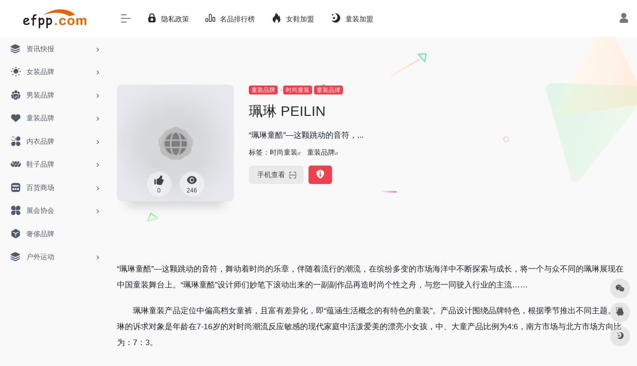

--- FILE ---
content_type: text/html; charset=UTF-8
request_url: https://www.efpp.com/sites/9603.html
body_size: 10995
content:
<!DOCTYPE html>
<html lang="zh-Hans" class="io-grey-mode">
<head> 
<script>
    var default_c = "io-grey-mode";
    var night = document.cookie.replace(/(?:(?:^|.*;\s*)io_night_mode\s*\=\s*([^;]*).*$)|^.*$/, "$1"); 
    try {
        if (night === "0" || (!night && window.matchMedia("(prefers-color-scheme: dark)").matches)) {
            document.documentElement.classList.add("io-black-mode");
            document.documentElement.classList.remove(default_c);
        } else {
            document.documentElement.classList.remove("io-black-mode");
            document.documentElement.classList.add(default_c);
        }
    } catch (_) {}
</script><meta charset="UTF-8">
<meta name="renderer" content="webkit">
<meta name="force-rendering" content="webkit">
<meta http-equiv="X-UA-Compatible" content="IE=edge, chrome=1">
<meta name="viewport" content="width=device-width, initial-scale=1.0, user-scalable=0, minimum-scale=1.0, maximum-scale=0.0, viewport-fit=cover">
<title>珮琳 PEILIN | 衣品导航主题</title>
<meta name="theme-color" content="#f9f9f9" />
<meta name="keywords" content="珮琳 PEILIN,衣品导航主题" />
<meta name="description" content="“珮琳童酷”—这颗跳动的音符，..." />
<meta property="og:type" content="article">
<meta property="og:url" content="https://www.efpp.com/sites/9603.html"/> 
<meta property="og:title" content="珮琳 PEILIN | 衣品导航主题">
<meta property="og:description" content="“珮琳童酷”—这颗跳动的音符，...">
<meta property="og:image" content="https://api.iowen.cn/favicon/www.efpp.com.png">
<meta property="og:site_name" content="衣品导航主题">
<link rel="shortcut icon" href="https://www.efpp.com/wp-content/uploads/2023/10/1e56f8cae0c3a0428e12e4e6cb7a42f.png">
<link rel="apple-touch-icon" href="https://www.efpp.com/wp-content/uploads/2023/10/1e56f8cae0c3a0428e12e4e6cb7a42f.png">
<!--[if IE]><script src="https://www.efpp.com/wp-content/themes/onenav/js/html5.min.js"></script><![endif]-->
<meta name='robots' content='max-image-preview:large' />
<link rel='dns-prefetch' href='//at.alicdn.com' />
<link rel="alternate" title="oEmbed (JSON)" type="application/json+oembed" href="https://www.efpp.com/wp-json/oembed/1.0/embed?url=https%3A%2F%2Fwww.efpp.com%2Fsites%2F9603.html" />
<link rel="alternate" title="oEmbed (XML)" type="text/xml+oembed" href="https://www.efpp.com/wp-json/oembed/1.0/embed?url=https%3A%2F%2Fwww.efpp.com%2Fsites%2F9603.html&#038;format=xml" />
<style id='wp-img-auto-sizes-contain-inline-css' type='text/css'>
img:is([sizes=auto i],[sizes^="auto," i]){contain-intrinsic-size:3000px 1500px}
/*# sourceURL=wp-img-auto-sizes-contain-inline-css */
</style>
<style id='classic-theme-styles-inline-css' type='text/css'>
/*! This file is auto-generated */
.wp-block-button__link{color:#fff;background-color:#32373c;border-radius:9999px;box-shadow:none;text-decoration:none;padding:calc(.667em + 2px) calc(1.333em + 2px);font-size:1.125em}.wp-block-file__button{background:#32373c;color:#fff;text-decoration:none}
/*# sourceURL=/wp-includes/css/classic-themes.min.css */
</style>
<link rel='stylesheet' id='iconfont-css' href='https://www.efpp.com/wp-content/themes/onenav/css/iconfont.css?ver=4.1812' type='text/css' media='all' />
<link rel='stylesheet' id='iconfont-io-1-css' href='//at.alicdn.com/t/font_1620678_18rbnd2homc.css' type='text/css' media='all' />
<link rel='stylesheet' id='bootstrap-css' href='https://www.efpp.com/wp-content/themes/onenav/css/bootstrap.min.css?ver=4.1812' type='text/css' media='all' />
<link rel='stylesheet' id='lightbox-css' href='https://www.efpp.com/wp-content/themes/onenav/css/jquery.fancybox.min.css?ver=4.1812' type='text/css' media='all' />
<link rel='stylesheet' id='style-css' href='https://www.efpp.com/wp-content/themes/onenav/css/style.min.css?ver=4.1812' type='text/css' media='all' />
<script type="text/javascript" src="https://www.efpp.com/wp-content/themes/onenav/js/jquery.min.js?ver=4.1812" id="jquery-js"></script>
<script type="text/javascript" id="jquery-js-after">
/* <![CDATA[ */
/* <![CDATA[ */ 
        function loadFunc(func) {if (document.all){window.attachEvent("onload",func);}else{window.addEventListener("load",func,false);}}   
        /* ]]]]><![CDATA[> */
//# sourceURL=jquery-js-after
/* ]]> */
</script>
<link rel="canonical" href="https://www.efpp.com/sites/9603.html" />
<style>.customize-width{max-width:1900px}.sidebar-nav{width:220px}@media (min-width: 768px){.main-content{margin-left:220px;}.main-content .page-header{left:220px;}}</style><!-- 自定义代码 -->
<!-- end 自定义代码 -->
</head> 
<body class="wp-singular sites-template-default single single-sites postid-9603 wp-theme-onenav sidebar_no sites">
        <div id="sidebar" class="sticky sidebar-nav fade">
            <div class="modal-dialog h-100  sidebar-nav-inner">
                <div class="sidebar-logo border-bottom border-color">
                    <!-- logo -->
                    <div class="logo overflow-hidden">
                                                <a href="https://www.efpp.com" class="logo-expanded">
                            <img src="https://www.efpp.com/wp-content/uploads/2023/10/23f0983fc47b9f475ab5978e003337c.png" height="40" class="logo-light" alt="衣品导航主题">
                            <img src="https://www.efpp.com/wp-content/uploads/2023/10/c85e4c2f542a27bc42cd608dc69617f.png" height="40" class="logo-dark d-none" alt="衣品导航主题">
                        </a>
                        <a href="https://www.efpp.com" class="logo-collapsed">
                            <img src="https://www.efpp.com/wp-content/uploads/2023/10/3040afb76e80cf6b3f356e39f7c539c.png" height="40" class="logo-light" alt="衣品导航主题">
                            <img src="https://www.efpp.com/wp-content/uploads/2023/10/4a286c08af294da1f2b237a1724a5b6.png" height="40" class="logo-dark d-none" alt="衣品导航主题">
                        </a>
                    </div>
                    <!-- logo end -->
                </div>
                <div class="sidebar-menu flex-fill">
                    <div class="sidebar-scroll" >
                        <div class="sidebar-menu-inner">
                            <ul> 
                                                                                                        <li class="sidebar-item">
                                                                                        <a href="https://www.efpp.com/#term-24" class="" data-change="https://www.efpp.com/#term-24">
                                                <i class="iconfont icon-category icon-fw icon-lg"></i>
                                                <span>资讯快报</span>
                                            </a>
                                            <i class="iconfont icon-arrow-r-m sidebar-more text-sm"></i>
                                            <ul >
                                             
                                                <li>
                                                    <a href="https://www.efpp.com/#term-24-42" class=""><span>女装</span></a>
                                                </li>
                                             
                                                <li>
                                                    <a href="https://www.efpp.com/#term-24-43" class=""><span>男装</span></a>
                                                </li>
                                             
                                                <li>
                                                    <a href="https://www.efpp.com/#term-24-25" class=""><span>童装</span></a>
                                                </li>
                                             
                                                <li>
                                                    <a href="https://www.efpp.com/#term-24-44" class=""><span>鞋品</span></a>
                                                </li>
                                             
                                                <li>
                                                    <a href="https://www.efpp.com/#term-24-1" class=""><span>内衣</span></a>
                                                </li>
                                             
                                                <li>
                                                    <a href="https://www.efpp.com/#term-24-45" class=""><span>会展</span></a>
                                                </li>
                                             
                                                <li>
                                                    <a href="https://www.efpp.com/#term-24-463" class=""><span>百货商场</span></a>
                                                </li>
                                                                                        </ul>
                                        </li>
                                                                        <li class="sidebar-item">
                                                                                        <a href="https://www.efpp.com/#term-2" class="" data-change="https://www.efpp.com/#term-2">
                                                <i class="iconfont icon-light icon-fw icon-lg"></i>
                                                <span>女装品牌</span>
                                            </a>
                                            <i class="iconfont icon-arrow-r-m sidebar-more text-sm"></i>
                                            <ul >
                                             
                                                <li>
                                                    <a href="https://www.efpp.com/#term-2-13" class=""><span>少淑女装</span></a>
                                                </li>
                                             
                                                <li>
                                                    <a href="https://www.efpp.com/#term-2-8" class=""><span>时尚女装</span></a>
                                                </li>
                                             
                                                <li>
                                                    <a href="https://www.efpp.com/#term-2-18" class=""><span>韩版女装</span></a>
                                                </li>
                                             
                                                <li>
                                                    <a href="https://www.efpp.com/#term-2-51" class=""><span>欧美女装</span></a>
                                                </li>
                                             
                                                <li>
                                                    <a href="https://www.efpp.com/#term-2-19" class=""><span>折扣女装</span></a>
                                                </li>
                                             
                                                <li>
                                                    <a href="https://www.efpp.com/#term-2-14" class=""><span>孕妇装</span></a>
                                                </li>
                                             
                                                <li>
                                                    <a href="https://www.efpp.com/#term-2-15" class=""><span>女裤</span></a>
                                                </li>
                                             
                                                <li>
                                                    <a href="https://www.efpp.com/#term-2-16" class=""><span>婚纱礼服</span></a>
                                                </li>
                                             
                                                <li>
                                                    <a href="https://www.efpp.com/#term-2-17" class=""><span>唐装旗袍</span></a>
                                                </li>
                                                                                        </ul>
                                        </li>
                                                                        <li class="sidebar-item">
                                                                                        <a href="https://www.efpp.com/#term-26" class="" data-change="https://www.efpp.com/#term-26">
                                                <i class="io io-tuandui icon-fw icon-lg"></i>
                                                <span>男装品牌</span>
                                            </a>
                                            <i class="iconfont icon-arrow-r-m sidebar-more text-sm"></i>
                                            <ul >
                                             
                                                <li>
                                                    <a href="https://www.efpp.com/#term-26-27" class=""><span>正装</span></a>
                                                </li>
                                             
                                                <li>
                                                    <a href="https://www.efpp.com/#term-26-28" class=""><span>休闲装</span></a>
                                                </li>
                                             
                                                <li>
                                                    <a href="https://www.efpp.com/#term-26-29" class=""><span>商务装</span></a>
                                                </li>
                                                                                        </ul>
                                        </li>
                                                                        <li class="sidebar-item">
                                                                                        <a href="https://www.efpp.com/#term-30" class="" data-change="https://www.efpp.com/#term-30">
                                                <i class="iconfont icon-heart icon-fw icon-lg"></i>
                                                <span>童装品牌</span>
                                            </a>
                                            <i class="iconfont icon-arrow-r-m sidebar-more text-sm"></i>
                                            <ul >
                                             
                                                <li>
                                                    <a href="https://www.efpp.com/#term-30-31" class=""><span>婴幼装</span></a>
                                                </li>
                                             
                                                <li>
                                                    <a href="https://www.efpp.com/#term-30-32" class=""><span>童装4-12岁</span></a>
                                                </li>
                                             
                                                <li>
                                                    <a href="https://www.efpp.com/#term-30-33" class=""><span>少年装13-17岁</span></a>
                                                </li>
                                             
                                                <li>
                                                    <a href="https://www.efpp.com/#term-30-53" class=""><span>时尚童装</span></a>
                                                </li>
                                             
                                                <li>
                                                    <a href="https://www.efpp.com/#term-30-52" class=""><span>韩版童装</span></a>
                                                </li>
                                             
                                                <li>
                                                    <a href="https://www.efpp.com/#term-30-35" class=""><span>童鞋</span></a>
                                                </li>
                                             
                                                <li>
                                                    <a href="https://www.efpp.com/#term-30-34" class=""><span>亲子装</span></a>
                                                </li>
                                             
                                                <li>
                                                    <a href="https://www.efpp.com/#term-30-54" class=""><span>婴幼用品</span></a>
                                                </li>
                                                                                        </ul>
                                        </li>
                                                                        <li class="sidebar-item">
                                                                                        <a href="https://www.efpp.com/#term-36" class="" data-change="https://www.efpp.com/#term-36">
                                                <i class="io io-fuwu icon-fw icon-lg"></i>
                                                <span>内衣品牌</span>
                                            </a>
                                            <i class="iconfont icon-arrow-r-m sidebar-more text-sm"></i>
                                            <ul >
                                             
                                                <li>
                                                    <a href="https://www.efpp.com/#term-36-37" class=""><span>女士内衣</span></a>
                                                </li>
                                             
                                                <li>
                                                    <a href="https://www.efpp.com/#term-36-38" class=""><span>男士内衣</span></a>
                                                </li>
                                             
                                                <li>
                                                    <a href="https://www.efpp.com/#term-36-39" class=""><span>情趣内衣</span></a>
                                                </li>
                                             
                                                <li>
                                                    <a href="https://www.efpp.com/#term-36-40" class=""><span>保暖内衣</span></a>
                                                </li>
                                             
                                                <li>
                                                    <a href="https://www.efpp.com/#term-36-59" class=""><span>家居服</span></a>
                                                </li>
                                             
                                                <li>
                                                    <a href="https://www.efpp.com/#term-36-41" class=""><span>泳装</span></a>
                                                </li>
                                                                                        </ul>
                                        </li>
                                                                        <li class="sidebar-item">
                                                                                        <a href="https://www.efpp.com/#term-46" class="" data-change="https://www.efpp.com/#term-46">
                                                <i class="io io-iowen icon-fw icon-lg"></i>
                                                <span>鞋子品牌</span>
                                            </a>
                                            <i class="iconfont icon-arrow-r-m sidebar-more text-sm"></i>
                                            <ul >
                                             
                                                <li>
                                                    <a href="https://www.efpp.com/#term-46-47" class=""><span>女鞋</span></a>
                                                </li>
                                             
                                                <li>
                                                    <a href="https://www.efpp.com/#term-46-48" class=""><span>男鞋</span></a>
                                                </li>
                                             
                                                <li>
                                                    <a href="https://www.efpp.com/#term-46-140" class=""><span>温州鞋业</span></a>
                                                </li>
                                                                                        </ul>
                                        </li>
                                                                        <li class="sidebar-item">
                                                                                        <a href="https://www.efpp.com/#term-55" class="" data-change="https://www.efpp.com/#term-55">
                                                <i class="iconfont icon-minipanel icon-fw icon-lg"></i>
                                                <span>百货商场</span>
                                            </a>
                                            <i class="iconfont icon-arrow-r-m sidebar-more text-sm"></i>
                                            <ul >
                                             
                                                <li>
                                                    <a href="https://www.efpp.com/#term-55-68" class=""><span>华东百货</span></a>
                                                </li>
                                             
                                                <li>
                                                    <a href="https://www.efpp.com/#term-55-66" class=""><span>华北百货</span></a>
                                                </li>
                                             
                                                <li>
                                                    <a href="https://www.efpp.com/#term-55-70" class=""><span>华南百货</span></a>
                                                </li>
                                             
                                                <li>
                                                    <a href="https://www.efpp.com/#term-55-69" class=""><span>华中百货</span></a>
                                                </li>
                                             
                                                <li>
                                                    <a href="https://www.efpp.com/#term-55-448" class=""><span>东北百货</span></a>
                                                </li>
                                             
                                                <li>
                                                    <a href="https://www.efpp.com/#term-55-64" class=""><span>西南百货</span></a>
                                                </li>
                                             
                                                <li>
                                                    <a href="https://www.efpp.com/#term-55-81" class=""><span>西北百货</span></a>
                                                </li>
                                             
                                                <li>
                                                    <a href="https://www.efpp.com/#term-55-456" class=""><span>港澳台百货</span></a>
                                                </li>
                                                                                        </ul>
                                        </li>
                                                                        <li class="sidebar-item">
                                                                                        <a href="https://www.efpp.com/#term-112" class="" data-change="https://www.efpp.com/#term-112">
                                                <i class="io io-changyongmokuai icon-fw icon-lg"></i>
                                                <span>展会协会</span>
                                            </a>
                                            <i class="iconfont icon-arrow-r-m sidebar-more text-sm"></i>
                                            <ul >
                                             
                                                <li>
                                                    <a href="https://www.efpp.com/#term-112-142" class=""><span>行业协会</span></a>
                                                </li>
                                             
                                                <li>
                                                    <a href="https://www.efpp.com/#term-112-141" class=""><span>展会/时装周</span></a>
                                                </li>
                                                                                        </ul>
                                        </li>
                                                                        <li class="sidebar-item">
                                            <a href="https://www.efpp.com/#term-178" class="">
                                                <i class="io io-app icon-fw icon-lg"></i>
                                                <span>奢侈品牌</span>
                                            </a>
                                        </li> 
                                                                            <li class="sidebar-item">
                                                                                        <a href="https://www.efpp.com/#term-470" class="" data-change="https://www.efpp.com/#term-470">
                                                <i class="iconfont icon-category icon-fw icon-lg"></i>
                                                <span>户外运动</span>
                                            </a>
                                            <i class="iconfont icon-arrow-r-m sidebar-more text-sm"></i>
                                            <ul >
                                             
                                                <li>
                                                    <a href="https://www.efpp.com/#term-470-230" class=""><span>运动品牌</span></a>
                                                </li>
                                             
                                                <li>
                                                    <a href="https://www.efpp.com/#term-470-469" class=""><span>户外品牌</span></a>
                                                </li>
                                                                                        </ul>
                                        </li>
                                 
                            </ul>
                        </div>
                    </div>
                </div>
                <div class="border-top py-2 border-color">
                    <div class="flex-bottom">
                        <ul> 
                             
                        </ul>
                    </div>
                </div>
            </div>
        </div>
        <div class="main-content flex-fill">    <div class=" header-nav">
        <div id="header" class="page-header sticky">
            <div class="navbar navbar-expand-md">
                <div class="container-fluid p-0 position-relative">
                    <div class="position-absolute w-100 text-center">
                        <a href="https://www.efpp.com" class="navbar-brand d-md-none m-0" title="衣品导航主题">
                            <img src="https://www.efpp.com/wp-content/uploads/2023/10/23f0983fc47b9f475ab5978e003337c.png" class="logo-light" alt="衣品导航主题" height="30">
                            <img src="https://www.efpp.com/wp-content/uploads/2023/10/c85e4c2f542a27bc42cd608dc69617f.png" class="logo-dark d-none" alt="衣品导航主题" height="30">
                        </a>
                    </div>
                    <div class="nav-item d-md-none mobile-menu py-2 position-relative"><a href="javascript:" id="sidebar-switch" data-toggle="modal" data-target="#sidebar"><i class="iconfont icon-classification icon-lg"></i></a></div>                    <div class="collapse navbar-collapse order-2 order-md-1">
                        <div class="header-mini-btn">
                            <label>
                                <input id="mini-button" type="checkbox" checked="checked">
                                <svg viewBox="0 0 100 100" xmlns="http://www.w3.org/2000/svg"> 
                                    <path class="line--1" d="M0 40h62c18 0 18-20-17 5L31 55"></path>
                                    <path class="line--2" d="M0 50h80"></path>
                                    <path class="line--3" d="M0 60h62c18 0 18 20-17-5L31 45"></path>
                                </svg>
                            </label>
                        
                        </div>
                                                <ul class="navbar-nav navbar-top site-menu mr-4">
                            <li id="menu-item-48" class="menu-item menu-item-type-post_type menu-item-object-page menu-item-48"><a href="https://www.efpp.com/privacy-policy">
        <i class="iconfont icon-lock icon-fw icon-lg"></i>
                <span>隐私政策</span></a></li>
<li id="menu-item-1391" class="menu-item menu-item-type-post_type menu-item-object-page menu-item-1391"><a href="https://www.efpp.com/top">
        <i class="io io-rankings icon-fw icon-lg"></i>
                <span>名品排行榜</span></a></li>
<li id="menu-item-2401" class="menu-item menu-item-type-post_type menu-item-object-page menu-item-2401"><a href="https://www.efpp.com/ladyshoes-join">
        <i class="iconfont icon-hot icon-fw icon-lg"></i>
                <span>女鞋加盟</span></a></li>
<li id="menu-item-18515" class="menu-item menu-item-type-post_type menu-item-object-page menu-item-18515"><a href="https://www.efpp.com/kids-join">
        <i class="iconfont icon-night icon-fw icon-lg"></i>
                <span>童装加盟</span></a></li>
 
                        </ul>
                    </div>
                    <ul class="nav navbar-menu text-xs order-1 order-md-2 position-relative">
                                                                            <li class="nav-login ml-3 ml-md-4">
                                <a href="https://www.efpp.com/wp-login.php?redirect_to=https%3A%2F%2Fwww.efpp.com%2Fsites%2F9603.html" title="登录"><i class="iconfont icon-user icon-lg"></i></a>
                            </li>
                                                                                            </ul>
                </div>
            </div>
        </div>
        <div class="placeholder"></div>
            </div>
  <div id="content" class="container my-4 my-md-5">
    <div class="background-fx"><img src="https://www.efpp.com/wp-content/themes/onenav/images/fx/shape-01.svg" class="shape-01"><img src="https://www.efpp.com/wp-content/themes/onenav/images/fx/shape-02.svg" class="shape-02"><img src="https://www.efpp.com/wp-content/themes/onenav/images/fx/shape-03.svg" class="shape-03"><img src="https://www.efpp.com/wp-content/themes/onenav/images/fx/shape-04.svg" class="shape-04"><img src="https://www.efpp.com/wp-content/themes/onenav/images/fx/shape-05.svg" class="shape-05"><img src="https://www.efpp.com/wp-content/themes/onenav/images/fx/shape-06.svg" class="shape-06"><img src="https://www.efpp.com/wp-content/themes/onenav/images/fx/shape-07.svg" class="shape-07"><img src="https://www.efpp.com/wp-content/themes/onenav/images/fx/shape-08.svg" class="shape-08"><img src="https://www.efpp.com/wp-content/themes/onenav/images/fx/shape-09.svg" class="shape-09"><img src="https://www.efpp.com/wp-content/themes/onenav/images/fx/shape-10.svg" class="shape-10"><img src="https://www.efpp.com/wp-content/themes/onenav/images/fx/shape-11.svg" class="shape-11"></div><div class="row site-content py-4 py-md-5 mb-xl-5 mb-0 mx-xxxl-n5"><!-- 网址信息 --><div class="col-12 col-sm-5 col-md-4 col-lg-3"><div class="siteico"><div class="blur blur-layer" style="background: transparent url(https://www.efpp.com/wp-content/themes/onenav/images/favicon.png) no-repeat center center;-webkit-background-size: cover;-moz-background-size: cover;-o-background-size: cover;background-size: cover;animation: rotate 30s linear infinite;"></div><img class="img-cover lazy unfancybox" src="https://www.efpp.com/wp-content/themes/onenav/images/t.png" data-src="https://www.efpp.com/wp-content/themes/onenav/images/favicon.png"  height="auto" width="auto"  alt="珮琳 PEILIN"><div id="country" class="text-xs custom-piece_c_b country-piece" style="display:none;"><i class="iconfont icon-loading icon-spin"></i></div><div class="tool-actions text-center mt-md-4">
                <a href="javascript:;" data-action="post_like" data-id="9603" class=" btn btn-like btn-icon btn-light rounded-circle p-2 mx-3 mx-md-2 " data-toggle="tooltip" data-placement="top" title="点赞">
                <span class="flex-column text-height-xs">
                    <i class="icon-lg iconfont icon-like"></i>
                    <small class="like-count text-xs mt-1">0</small>
                </span>
                </a><a href="javascript:;" class="btn-share-toggler btn btn-icon btn-light rounded-circle p-2 mx-3 mx-md-2" data-toggle="tooltip" data-placement="top" title="浏览"><span class="flex-column text-height-xs"><i class="icon-lg iconfont icon-chakan"></i><small class="share-count text-xs mt-1">246</small></span></a></div></div></div><div class="col mt-4 mt-sm-0"><div class="site-body text-sm"><a class="btn-cat custom_btn-d mr-1" href="https://www.efpp.com/archives/favorites/childrens-wear-brand">童装品牌</a><i class="iconfont icon-arrow-r-m custom-piece_c" style="font-size:50%;color:#f1404b;vertical-align:0.075rem"></i><a class='btn-cat custom_btn-d mr-1' href='https://www.efpp.com/archives/favorites/fashionable'>时尚童装</a><a class='btn-cat custom_btn-d mr-1' href='https://www.efpp.com/archives/favorites/childrens-wear-brand'>童装品牌</a><h1 class="site-name h3 my-3">珮琳 PEILIN</h1><div class="mt-2"><p class="mb-2">“珮琳童酷”—这颗跳动的音符，...</p>标签：<span class="mr-2"><a href="https://www.efpp.com/archives/favorites/fashionable" rel="tag">时尚童装</a><i class="iconfont icon-wailian text-ss"></i></span> <span class="mr-2"><a href="https://www.efpp.com/archives/favorites/childrens-wear-brand" rel="tag">童装品牌</a><i class="iconfont icon-wailian text-ss"></i></span><div class="site-go mt-3"><a href="javascript:" class="btn btn-arrow qr-img"  data-toggle="tooltip" data-placement="bottom" data-html="true" title="<img src='https://www.efpp.com/qr/?text=https://www.efpp.com/sites/9603.html&#038;size=150&#038;margin=10' width='150'>"><span>手机查看<i class="iconfont icon-qr-sweep"></i></span></a><a href="javascript:" class="btn btn-danger qr-img tooltip-toggle rounded-lg" data-post_id="9603" data-toggle="modal" data-placement="top" data-target="#report-sites-modal" title="反馈"><i class="iconfont icon-statement icon-lg"></i></a></div></div></div></div><!-- 网址信息 end --></div>    <main class="content" role="main">
        <div class="content-wrap">
            <div class="content-layout">
                    <div class="panel site-content card transparent"> 
        <div class="card-body p-0">
            <div class="apd-bg">
                            </div> 
            <div class="panel-body single my-4 ">
                <p>“珮琳童酷”—这颗跳动的音符，舞动着时尚的乐章，伴随着流行的潮流，在缤纷多变的市场海洋中不断探索与成长，将一个与众不同的珮琳展现在中国童装舞台上。“珮琳童酷”设计师们妙笔下滚动出来的一副副作品再造时尚个性之舟，与您一同驶入行业的主流…… </p>
<p>　　珮琳童装产品定位中偏高档女童裤，且富有差异化，即“蕴涵生活概念的有特色的童装”。产品设计围绕品牌特色，根据季节推出不同主题。珮琳的诉求对象是年龄在7-16岁的对时尚潮流反应敏感的现代家庭中活泼爱美的漂亮小女孩，中、大童产品比例为4:6，南方市场与北方市场方向比为：7：3。</p>
            </div>
        </div>
    </div>
        <h2 class="text-gray text-lg my-4"><i class="iconfont icon-zouxiang mr-1"></i>数据统计</h2>
    <div class="card io-chart"> 
        <div id="chart-container" class="" style="height:300px" data-type="" data-post_id="9603" data-nonce="167af7dd75">
            <div class="chart-placeholder p-4">
                <div class="legend">
                    <span></span>
                    <span></span>
                    <span></span>
                </div>
                <div class="pillar">
                    <span style="height:40%"></span>
                    <span style="height:60%"></span>
                    <span style="height:30%"></span>
                    <span style="height:70%"></span>
                    <span style="height:80%"></span>
                    <span style="height:60%"></span>
                    <span style="height:90%"></span>
                    <span style="height:50%"></span>
                </div>
            </div>
        </div> 
    </div> 
                    <h2 class="text-gray text-lg my-4"><i class="site-tag iconfont icon-tag icon-lg mr-1" ></i>相关导航</h2>
                <div class="row mb-n4"> 
                                    <div class="url-card  col-sm-6 col-md-4 ">
                
        <div class="url-body default ">    
            <a href="https://www.efpp.com/sites/16651.html" target="_blank" rel="external nofollow noopener" data-id="16651" data-url="" class="card no-c  mb-4 site-16651" data-toggle="tooltip" data-placement="bottom"  title="没有 url">
                <div class="card-body url-content d-flex align-items-center"> 
                                        <div class="url-img rounded-circle mr-2 d-flex align-items-center justify-content-center">
                        <img class=" lazy unfancybox" src="https://www.efpp.com/wp-content/themes/onenav/images/favicon.png" data-src="https://www.efpp.com/wp-content/themes/onenav/images/favicon.png"  height="auto" width="auto"  alt="卡比妮 Kaply"> 
                    </div>
                                        <div class="url-info flex-fill">
                        <div class="text-sm overflowClip_1">
                        <strong>卡比妮 Kaply</strong>
                        </div>
                        <p class="overflowClip_1 m-0 text-muted text-xs">卡比妮孕婴幼童用品切入市场...</p>
                    </div>
                </div> 
            </a> 
                    </div>
                </div>
                            <div class="url-card  col-sm-6 col-md-4 ">
                
        <div class="url-body default ">    
            <a href="https://www.efpp.com/sites/9619.html" target="_blank" rel=" noopener" data-id="9619" data-url="https://www.efpp.com/sites/9619.html" class="card no-c is-views mb-4 site-9619" data-toggle="tooltip" data-placement="bottom"  title="https://www.efpp.com/sites/9619.html">
                <div class="card-body url-content d-flex align-items-center"> 
                                        <div class="url-img rounded-circle mr-2 d-flex align-items-center justify-content-center">
                        <img class=" lazy unfancybox" src="https://www.efpp.com/wp-content/themes/onenav/images/favicon.png" data-src="https://api.iowen.cn/favicon/www.efpp.com.png"  height="auto" width="auto"  alt="1号线"> 
                    </div>
                                        <div class="url-info flex-fill">
                        <div class="text-sm overflowClip_1">
                        <strong>1号线</strong>
                        </div>
                        <p class="overflowClip_1 m-0 text-muted text-xs">1号线——我国的品牌童装折扣供货基地。自2008年金融危机以来，整个童装行业各大品牌形成大量存货，在市场消化严重滞后的情况下。</p>
                    </div>
                </div> 
            </a> 
                    </div>
                </div>
                            <div class="url-card  col-sm-6 col-md-4 ">
                
        <div class="url-body default ">    
            <a href="https://www.efpp.com/sites/16765.html" target="_blank" rel="external nofollow noopener" data-id="16765" data-url="" class="card no-c  mb-4 site-16765" data-toggle="tooltip" data-placement="bottom"  title="没有 url">
                <div class="card-body url-content d-flex align-items-center"> 
                                        <div class="url-img rounded-circle mr-2 d-flex align-items-center justify-content-center">
                        <img class=" lazy unfancybox" src="https://www.efpp.com/wp-content/themes/onenav/images/favicon.png" data-src="https://www.efpp.com/wp-content/themes/onenav/images/favicon.png"  height="auto" width="auto"  alt="新当杰 Sun-O"> 
                    </div>
                                        <div class="url-info flex-fill">
                        <div class="text-sm overflowClip_1">
                        <strong>新当杰 Sun-O</strong>
                        </div>
                        <p class="overflowClip_1 m-0 text-muted text-xs">新当杰总部是集设计、生产、...</p>
                    </div>
                </div> 
            </a> 
                    </div>
                </div>
                            <div class="url-card  col-sm-6 col-md-4 ">
                
        <div class="url-body default ">    
            <a href="https://www.efpp.com/sites/17017.html" target="_blank" rel="external nofollow noopener" data-id="17017" data-url="" class="card no-c  mb-4 site-17017" data-toggle="tooltip" data-placement="bottom"  title="没有 url">
                <div class="card-body url-content d-flex align-items-center"> 
                                        <div class="url-img rounded-circle mr-2 d-flex align-items-center justify-content-center">
                        <img class=" lazy unfancybox" src="https://www.efpp.com/wp-content/themes/onenav/images/favicon.png" data-src="https://www.efpp.com/wp-content/themes/onenav/images/favicon.png"  height="auto" width="auto"  alt="啊咪啦 AMILA"> 
                    </div>
                                        <div class="url-info flex-fill">
                        <div class="text-sm overflowClip_1">
                        <strong>啊咪啦 AMILA</strong>
                        </div>
                        <p class="overflowClip_1 m-0 text-muted text-xs">啊咪啦总部成立于2011年，是...</p>
                    </div>
                </div> 
            </a> 
                    </div>
                </div>
                            <div class="url-card  col-sm-6 col-md-4 ">
                
        <div class="url-body default ">    
            <a href="javascript:"  rel="external nofollow noopener" data-id="9528" data-url="" class="card no-c  mb-4 site-9528" data-toggle="tooltip" data-placement="bottom"  title="没有 url">
                <div class="card-body url-content d-flex align-items-center"> 
                                        <div class="url-img rounded-circle mr-2 d-flex align-items-center justify-content-center">
                        <img class=" lazy unfancybox" src="https://www.efpp.com/wp-content/themes/onenav/images/favicon.png" data-src="https://www.efpp.com/wp-content/themes/onenav/images/favicon.png"  height="auto" width="auto"  alt="巴柯拉童装 pcora"> 
                    </div>
                                        <div class="url-info flex-fill">
                        <div class="text-sm overflowClip_1">
                        <strong>巴柯拉童装 pcora</strong>
                        </div>
                        <p class="overflowClip_1 m-0 text-muted text-xs">“PCORA巴柯拉”品牌LOGO是由绵...</p>
                    </div>
                </div> 
            </a> 
                    </div>
                </div>
                            <div class="url-card  col-sm-6 col-md-4 ">
                
        <div class="url-body default ">    
            <a href="https://www.efpp.com/sites/22151.html" target="_blank" rel=" noopener" data-id="22151" data-url="https://www.efpp.com/sites/22151.html" class="card no-c is-views mb-4 site-22151" data-toggle="tooltip" data-placement="bottom"  title="https://www.efpp.com/sites/22151.html">
                <div class="card-body url-content d-flex align-items-center"> 
                                        <div class="url-img rounded-circle mr-2 d-flex align-items-center justify-content-center">
                        <img class=" lazy unfancybox" src="https://www.efpp.com/wp-content/themes/onenav/images/favicon.png" data-src="https://www.efpp.com/wp-content/uploads/2025/12/QQ20251209-154256.png"  height="auto" width="auto"  alt="sasakids"> 
                    </div>
                                        <div class="url-info flex-fill">
                        <div class="text-sm overflowClip_1">
                        <strong>sasakids</strong>
                        </div>
                        <p class="overflowClip_1 m-0 text-muted text-xs">来自杭州的SASAKIDS是女装品...</p>
                    </div>
                </div> 
            </a> 
                    </div>
                </div>
                            </div>
                
<!-- comments -->
<div id="comments" class="comments">
	<h2 id="comments-list-title" class="comments-title h5 mx-1 my-4">
		<i class="iconfont icon-comment"></i>
		<span class="noticom">
			<a href="https://www.efpp.com/sites/9603.html#respond" class="comments-title" >暂无评论</a> 
		</span>
	</h2> 
	<div class="card">
		<div class="card-body"> 
						<div id="respond_box">
				<div id="respond" class="comment-respond">
										<form id="commentform" class="text-sm mb-4">	
						<div class="visitor-avatar d-flex flex-fill mb-2">
														<img class="v-avatar rounded-circle" src="https://www.efpp.com/wp-content/themes/onenav/images/gravatar.jpg">
													</div> 
						<div class="comment-textarea mb-3">
							<textarea name="comment" id="comment" class="form-control" placeholder="输入评论内容..." tabindex="4" cols="50" rows="3"></textarea>
						</div>
							
						<div id="comment-author-info" class="row  row-sm">
							<div class="col-12 col-md-6 mb-3"><input type="text" name="author" id="author" class="form-control" value="" size="22" placeholder="昵称" tabindex="2"/></div>	
							<div class="col-12 col-md-6 mb-3"><input type="text" name="email" id="email" class="form-control" value="" size="22" placeholder="邮箱" tabindex="3" /></div>
						</div>
																		<div class="com-footer d-flex justify-content-end flex-wrap">
							<input type="hidden" id="_wpnonce" name="_wpnonce" value="4b59289a5d" /><input type="hidden" name="_wp_http_referer" value="/sites/9603.html" />							<a rel="nofollow" id="cancel-comment-reply-link" style="display: none;" href="javascript:;" class="btn btn-light custom_btn-outline mx-2">再想想</a>
														<button class="btn btn-dark custom_btn-d ml-2" type="submit" id="submit">发表评论</button>
							<input type="hidden" name="action" value="ajax_comment"/>
							<input type='hidden' name='comment_post_ID' value='9603' id='comment_post_ID' />
<input type='hidden' name='comment_parent' id='comment_parent' value='0' />
						</div>
					</form>
					<div class="clear"></div>
									</div>
			</div>	
						<div id="loading-comments"><span></span></div>
						<div class="not-comment card"><div class="card-body nothing text-center color-d">暂无评论...</div></div>
					
		</div>	
	</div>
</div><!-- comments end -->
            </div><!-- content-layout end -->
        </div><!-- content-wrap end -->
        </main>
</div><!-- container end -->
 
<div class="main-footer footer-stick p-4 footer-type-def">

    <div class="footer-inner ">
        <div class="footer-text ">
                        <div class="footer-copyright text-xs">
            Copyright © 2026 <a href="https://www.efpp.com" title="衣品导航主题" class="" rel="home">衣品导航主题</a>&nbsp;由<a href="https://www.iotheme.cn/?aff=" title="一为主题-精品wordpress主题" target="_blank" class="" rel="noopener"><strong> OneNav </strong></a>强力驱动&nbsp            </div>
        </div>
    </div>
</div>
</div><!-- main-content end -->

<footer>
    <div id="footer-tools" class="d-flex flex-column">
        <a href="javascript:" id="go-to-up" class="btn rounded-circle go-up m-1" rel="go-top">
            <i class="iconfont icon-to-up"></i>
        </a>
        <a class="btn rounded-circle custom-tool0 m-1 qr-img" href="javascript:;" data-toggle="tooltip" data-html="true" data-placement="left" title="<img src='https://www.efpp.com/wp-content/themes/onenav/images/wechat_qrcode.png' height='100' width='100'>">
                    <i class="iconfont icon-wechat"></i>
                </a><a class="btn rounded-circle custom-tool1 m-1" href="http://wpa.qq.com/msgrd?V=3&amp;uin=xxxxxxxx&amp;Site=QQ&amp;Menu=yes" target="_blank"  data-toggle="tooltip" data-placement="left" title="QQ" rel="external noopener nofollow">
                    <i class="iconfont icon-qq"></i>
                </a>                                        <a href="javascript:" id="switch-mode" class="btn rounded-circle switch-dark-mode m-1" data-toggle="tooltip" data-placement="left" title="夜间模式">
            <i class="mode-ico iconfont icon-light"></i>
        </a>
            </div>
</footer>
<script type="speculationrules">
{"prefetch":[{"source":"document","where":{"and":[{"href_matches":"/*"},{"not":{"href_matches":["/wp-*.php","/wp-admin/*","/wp-content/uploads/*","/wp-content/*","/wp-content/plugins/*","/wp-content/themes/onenav/*","/*\\?(.+)"]}},{"not":{"selector_matches":"a[rel~=\"nofollow\"]"}},{"not":{"selector_matches":".no-prefetch, .no-prefetch a"}}]},"eagerness":"conservative"}]}
</script>
    <div class="modal fade add_new_sites_modal" id="report-sites-modal" tabindex="-1" role="dialog" aria-labelledby="report-sites-title" aria-hidden="true">
        <div class="modal-dialog modal-dialog-centered" role="document">
            <div class="modal-content">
                <div class="modal-header">
                    <h5 class="modal-title text-md" id="report-sites-title">反馈</h5>
                    <button type="button" id="close-sites-modal" class="close io-close" data-dismiss="modal" aria-label="Close">
                        <i aria-hidden="true" class="iconfont icon-close-circle text-xl"></i>
                    </button>
                </div>
                <div class="modal-body"> 
                    <div class="alert alert-info" role="alert">
                    <i class="iconfont icon-statement "></i> 让我们一起共建文明社区！您的反馈至关重要！                    </div>
                    <form id="report-form" method="post"> 
                        <input type="hidden" name="post_id" value="9603">
                        <input type="hidden" name="action" value="report_site_content">
                        <div class="form-row">
                            <div class="col-6 py-1">
                                <label><input type="radio" name="reason" class="reason-type-1" value="1" checked> 已失效</label>
                            </div><div class="col-6 py-1">
                                <label><input type="radio" name="reason" class="reason-type-2" value="2" > 重定向&变更</label>
                            </div><div class="col-6 py-1">
                                <label><input type="radio" name="reason" class="reason-type-3" value="3" > 已屏蔽</label>
                            </div><div class="col-6 py-1">
                                <label><input type="radio" name="reason" class="reason-type-4" value="4" > 敏感内容</label>
                            </div><div class="col-6 py-1">
                                <label><input type="radio" name="reason" class="reason-type-0" value="0" > 其他</label>
                            </div>                        </div>
                        <div class="form-group other-reason-input" style="display: none;">
                            <input type="text" class="form-control other-reason" value="" placeholder="其它信息，可选">
                        </div>  
                        <div class="form-group redirect-url-input" style="display: none;">
                            <input type="text" class="form-control redirect-url" value="" placeholder="重定向&变更后的地址">
                        </div> 
                        <div class=" text-center">
                            <button type="submit" class="btn btn-danger">提交反馈</button>
                        </div> 
                    </form>
                </div> 
            </div>
        </div>
        <script>
        $(function () {
            $('.tooltip-toggle').tooltip();
            $('input[type=radio][name=reason]').change(function() {
                var t = $(this); 
                var reason = $('.other-reason-input');
                var url = $('.redirect-url-input');
                reason.hide();
                url.hide();
                if(t.val()==='0'){
                    reason.show();
                }else if(t.val()==='2'){
                    url.show();
                }
            }); 
            $(document).on("submit",'#report-form', function(event){
                event.preventDefault(); 
                var t = $(this); 
                var reason = t.find('input[name="reason"]:checked').val();
                if(reason === "0"){
                    reason = t.find('.other-reason').val();
                    if(reason==""){
                        showAlert(JSON.parse('{"status":4,"msg":"信息不能为空！"}'));
                        return false;
                    }
                }
                if(reason === "2"){
                    if(t.find('.redirect-url').val()==""){
                        showAlert(JSON.parse('{"status":4,"msg":"信息不能为空！"}'));
                        return false;
                    }
                }
                $.ajax({
                    url: 'https://www.efpp.com/wp-admin/admin-ajax.php',
                    type: 'POST', 
                    dataType: 'json',
                    data: {
                        action : t.find('input[name="action"]').val(),
                        post_id : t.find('input[name="post_id"]').val(),
                        reason : reason,
                        redirect : t.find('.redirect-url').val(),
                    },
                })
                .done(function(response) {   
                    if(response.status == 1){
                        $('#report-sites-modal').modal('hide');
                    } 
                    showAlert(response);
                })
                .fail(function() {  
                    showAlert(JSON.parse('{"status":4,"msg":"网络错误 --."}'));
                }); 
                return false;
            });
        });
        </script>
    </div>
    <script type="text/javascript" src="https://www.efpp.com/wp-content/themes/onenav/js/popper.min.js?ver=4.1812" id="popper-js"></script>
<script type="text/javascript" src="https://www.efpp.com/wp-content/themes/onenav/js/bootstrap.min.js?ver=4.1812" id="bootstrap-js"></script>
<script type="text/javascript" src="https://www.efpp.com/wp-content/themes/onenav/js/theia-sticky-sidebar.js?ver=4.1812" id="sidebar-js"></script>
<script type="text/javascript" src="https://www.efpp.com/wp-content/themes/onenav/js/lazyload.min.js?ver=4.1812" id="lazyload-js"></script>
<script type="text/javascript" src="https://www.efpp.com/wp-content/themes/onenav/js/jquery.fancybox.min.js?ver=4.1812" id="lightbox-js-js"></script>
<script type="text/javascript" id="appjs-js-extra">
/* <![CDATA[ */
var theme = {"ajaxurl":"https://www.efpp.com/wp-admin/admin-ajax.php","uri":"https://www.efpp.com/wp-content/themes/onenav","loginurl":"https://www.efpp.com/wp-login.php?redirect_to=https%3A%2F%2Fwww.efpp.com%2Fsites%2F9603.html","sitesName":"\u8863\u54c1\u5bfc\u822a\u4e3b\u9898","addico":"https://www.efpp.com/wp-content/themes/onenav/images/add.png","order":"asc","formpostion":"top","defaultclass":"io-grey-mode","isCustomize":"","icourl":"https://api.iowen.cn/favicon/","icopng":".png","urlformat":"1","customizemax":"10","newWindow":"1","lazyload":"1","minNav":"","loading":"","hotWords":"baidu","classColumns":" col-2a col-sm-2a col-md-2a col-lg-3a col-xl-5a col-xxl-6a ","apikey":"WyJNakF5TVRJMk16Z3hNalkzIiwiV21SMFdrMDJZbWRvV2xwbFdXeEVaamR6YzJKcmVFdEJWRlpuUkd4MCJd","isHome":"","version":"4.1812"};
var localize = {"liked":"\u60a8\u5df2\u7ecf\u8d5e\u8fc7\u4e86!","like":"\u8c22\u8c22\u70b9\u8d5e!","networkerror":"\u7f51\u7edc\u9519\u8bef --.","selectCategory":"\u4e3a\u4ec0\u4e48\u4e0d\u9009\u5206\u7c7b\u3002","addSuccess":"\u6dfb\u52a0\u6210\u529f\u3002","timeout":"\u8bbf\u95ee\u8d85\u65f6\uff0c\u8bf7\u518d\u8bd5\u8bd5\uff0c\u6216\u8005\u624b\u52a8\u586b\u5199\u3002","lightMode":"\u65e5\u95f4\u6a21\u5f0f","nightMode":"\u591c\u95f4\u6a21\u5f0f","editBtn":"\u7f16\u8f91","okBtn":"\u786e\u5b9a","urlExist":"\u8be5\u7f51\u5740\u5df2\u7ecf\u5b58\u5728\u4e86 --.","cancelBtn":"\u53d6\u6d88","successAlert":"\u6210\u529f","infoAlert":"\u4fe1\u606f","warningAlert":"\u8b66\u544a","errorAlert":"\u9519\u8bef","extractionCode":"\u7f51\u76d8\u63d0\u53d6\u7801\u5df2\u590d\u5236\uff0c\u70b9\u201c\u786e\u5b9a\u201d\u8fdb\u5165\u4e0b\u8f7d\u9875\u9762\u3002","wait":"\u8bf7\u7a0d\u5019","loading":"\u6b63\u5728\u5904\u7406\u8bf7\u7a0d\u540e...","userAgreement":"\u8bf7\u5148\u9605\u8bfb\u5e76\u540c\u610f\u7528\u6237\u534f\u8bae","reSend":"\u79d2\u540e\u91cd\u65b0\u53d1\u9001","weChatPay":"\u5fae\u4fe1\u652f\u4ed8","alipay":"\u652f\u4ed8\u5b9d","scanQRPay":"\u8bf7\u626b\u7801\u652f\u4ed8","payGoto":"\u652f\u4ed8\u6210\u529f\uff0c\u9875\u9762\u8df3\u8f6c\u4e2d"};
//# sourceURL=appjs-js-extra
/* ]]> */
</script>
<script type="text/javascript" src="https://www.efpp.com/wp-content/themes/onenav/js/app.min.js?ver=4.1812" id="appjs-js"></script>
<script type="text/javascript" id="appjs-js-after">
/* <![CDATA[ */
/* <![CDATA[ */ 
    $(document).ready(function(){if($("#search-text")[0]){$("#search-text").focus();}});
    /* ]]]]><![CDATA[> */
//# sourceURL=appjs-js-after
/* ]]> */
</script>
<script type="text/javascript" src="https://www.efpp.com/wp-includes/js/comment-reply.min.js?ver=6.9" id="comment-reply-js" async="async" data-wp-strategy="async" fetchpriority="low"></script>
<script type="text/javascript" src="https://www.efpp.com/wp-content/themes/onenav/js/comments-ajax.js?ver=4.1812" id="comments-ajax-js"></script>
<script type="text/javascript" src="https://www.efpp.com/wp-content/themes/onenav/js/echarts.min.js?ver=4.1812" id="echarts-js"></script>
<script type="text/javascript" src="https://www.efpp.com/wp-content/themes/onenav/js/sites-chart.js?ver=4.1812" id="sites-chart-js"></script>
    <script type="text/javascript">
        console.log("数据库查询：41次 | 页面生成耗时：0.406821s");
    </script>
 
<!-- 自定义代码 -->
<!-- end 自定义代码 -->
</body>
</html>